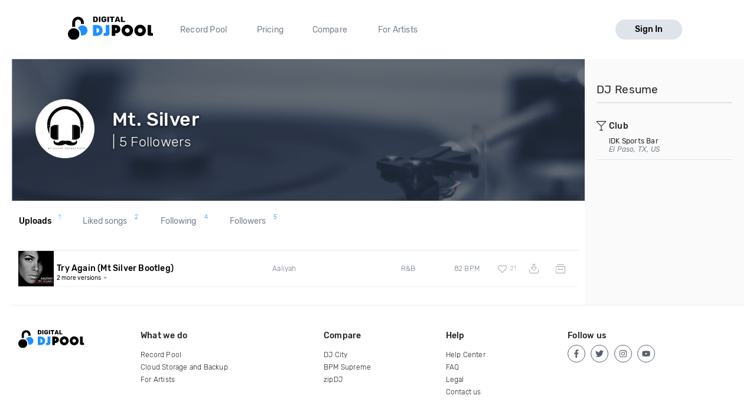

--- FILE ---
content_type: text/html; charset=utf-8
request_url: https://digitaldjpool.com/mtsilverproductions
body_size: 5786
content:

<!DOCTYPE html>
<html>
<head>
    <meta charset="utf-8" />
    <link rel="shortcut icon" type="image/x-icon" href="/favicon.ico">
    <link rel="apple-touch-icon" href="/assets/img/png/layout/apple-touch-icon.png">
    <meta name="viewport" content="width=device-width, initial-scale=1.0">
    

    <title>Mt. Silver DJ Pool Profile</title>

    <meta name="description" content="Mt. Silver is a member at the world's best record pool, Digital DJ Pool" />
    <link rel="canonical" href="https://digitaldjpool.com/mtsilverproductions" />

    <script type="text/javascript">  var appInsights = window.appInsights || function (config) { function i(config) { t[config] = function () { var i = arguments; t.queue.push(function () { t[config].apply(t, i) }) } } var t = { config: config }, u = document, e = window, o = "script", s = "AuthenticatedUserContext", h = "start", c = "stop", l = "Track", a = l + "Event", v = l + "Page", y = u.createElement(o), r, f; y.src = config.url || "https://az416426.vo.msecnd.net/scripts/a/ai.0.js"; u.getElementsByTagName(o)[0].parentNode.appendChild(y); try { t.cookie = u.cookie } catch (p) { } for (t.queue = [], t.version = "1.0", r = ["Event", "Exception", "Metric", "PageView", "Trace", "Dependency"]; r.length;) i("track" + r.pop()); return i("set" + s), i("clear" + s), i(h + a), i(c + a), i(h + v), i(c + v), i("flush"), config.disableExceptionTracking || (r = "onerror", i("_" + r), f = e[r], e[r] = function (config, i, u, e, o) { var s = f && f(config, i, u, e, o); return s !== !0 && t["_" + r](config, i, u, e, o), s }), t }({ instrumentationKey: "4c764618-a7e8-4b4f-a054-6f51f1ba2bc1" }); window.appInsights = appInsights; appInsights.trackPageView();</script>

    

<!-- Global site tag (gtag.js) - Google Analytics -->
<script async src="https://www.googletagmanager.com/gtag/js?id=UA-5700829-2"></script>
<script>
        window.dataLayer = window.dataLayer || [];
        function gtag() { dataLayer.push(arguments); }
        gtag('set', 'linker', { 'domains': ['pro.digitaldjpool.com'] });
        gtag('js', new Date());

        gtag('config', 'UA-5700829-2');
        gtag('config', 'AW-798849224');
</script>
<script>
        gtag('event', 'page_view', {
            'send_to': 'AW-798849224'
        });
</script>

    <script src="https://maps.googleapis.com/maps/api/js?key=AIzaSyA3l9paWKypmqzHxUR3NkGPw03BpI8zr04&libraries=places&language=en"></script>
    

<script>
    

        window.djpConfig = {
            host: '',
            imageResourceUrl: 'https://img.digitaldjpool.com/',
            merchantId: 'zmrw8vj4d7rqhcyb',
            webpackPublicPath: '//djp.thedjpool.net/dist/',
            ga: {
                googleApis: {
                    googleAdwordsId: 'AW-798849224',
                },
                conversionIds: {
                    boostPayment: '',
                    respinPayment: '',
                },
            },
            addPaymentCaptchaSiteKey: '6Ldo9r0ZAAAAABuLsjysM2Z-cqQrBLU9F5yp00PB',
        };
</script>
    <link href="//djp.thedjpool.net/dist/main.94e6570f46c1d4881822.css" rel="stylesheet" />
<script src="/assets/js/outdated-browser-rework.min.js"></script>
<script src="//djp.thedjpool.net/dist/vendors~main.93e7cefc8642e3807910.bundle.js"></script><script src="//djp.thedjpool.net/dist/main.94e6570f46c1d4881822.js"></script>
    

    <!-- Meta Pixel Code -->
    <script>
        !function (f, b, e, v, n, t, s) {
            if (f.fbq) return; n = f.fbq = function () {
                n.callMethod ?
                    n.callMethod.apply(n, arguments) : n.queue.push(arguments)
            };
            if (!f._fbq) f._fbq = n; n.push = n; n.loaded = !0; n.version = '2.0';
            n.queue = []; t = b.createElement(e); t.async = !0;
            t.src = v; s = b.getElementsByTagName(e)[0];
            s.parentNode.insertBefore(t, s)
        }(window, document, 'script',
            'https://connect.facebook.net/en_US/fbevents.js');
        fbq('init', '474252122026324');
        fbq('track', 'PageView');
    </script>
    <noscript>
        <img height="1" width="1" style="display:none"
             src="https://www.facebook.com/tr?id=474252122026324&ev=PageView&noscript=1" />
    </noscript>
    <!-- End Meta Pixel Code -->

</head>
<body>
    



 
    <div id="outdated"></div>
<script>
    document.addEventListener('DOMContentLoaded',
        function () {
            outdatedBrowserRework({
                browserSupport: {
                    'Chrome': 41,
                    'Edge': 39,
                    'Safari': 10,
                    'Mobile Safari': 10,
                    "Mobile Firefox": 5,
                    'Firefox': 50,
                    'Opera': 50,
                    'Vivaldi': 1,
                    'Yandex': { major: 17, minor: 10 },
                    'IE': false
                },
                requireChromeOnAndroid: false,
                isUnknownBrowserOK: true,
                backgroundColor: '#ff6b81',
                messages: {
                    en: {
                        outOfDate: "Your browser is out of date!",
                        update: {
                            web: "Please note that Digital DJ Pool no longer supports this browser. We recommend upgrading to the latest <a href=\"https://www.microsoft.com/en-us/windows/microsoft-edge\">Microsoft Edge</a>, <a href=\"https://chrome.google.com\">Google Chrome</a>, or <a href=\"https://mozilla.org/firefox/\">Firefox</a>.",
                            googlePlay: "Please install Chrome from Google Play",
                            appStore: "Please update iOS from the Settings App"
                        },
                        url: "https://help.digitaldjpool.com/the-basics/supported-browsers",
                        callToAction: "Learn More",
                        close: "Close"
                    }
                }
            });
        });
</script>
    <div class="layouts-logged-in">

        
<header class="djp-header-landing" style="">
    <nav class="container container-m djp-main-nav-landing">
        <div class="djp-main-nav-landing-left">
            <a href="/" class="djp-logo">
                <img src="/assets/img/svg/djp_logo_alt.svg" alt="Digital DJ Pool Logo">
            </a>
            <div class="djp-nav-pages hide-on-med-and-down">
                <a href="/" title="Record Pool">Record Pool</a>
                <a href="/pricing" title="Pricing">Pricing</a>
                <a href="/compare/dj-city" title="Compare">Compare</a>
                <a href="/music-promotion" title="For Artists">For Artists</a>
            </div>
        </div>
            <a href="/account/sign-in" class="djp-btn light-grey-btn hide-on-med-and-down">Sign In</a>
        <a href="javascript:;" data-target="mobileMenu" class="sidenav-trigger icon-btn hide-on-large-only" onclick="openMobileMenu()">
            <svg class="icon icon-bars-solid "><use xlink:href="/assets/img/svg/djp-icons/symbol-defs.svg?054ee34a227f78c9a539caf3d8aa45d5#icon-bars-solid"></use></svg>
        </a>
    </nav>
    <nav class="djp-mobile-menu sidenav" id="mobileMenu">
    <header class="mobile-navbar">
        <a href="javascript:;" class="icon-btn">
            <svg class="icon icon-bars-solid "><use xlink:href="/assets/img/svg/djp-icons/symbol-defs.svg?054ee34a227f78c9a539caf3d8aa45d5#icon-bars-solid"></use></svg>
        </a>
        <a href="javascript:;" class="sidenav-close icon-btn" onclick="closeMobileMenu()">
            <svg class="icon icon-times "><use xlink:href="/assets/img/svg/djp-icons/symbol-defs.svg?054ee34a227f78c9a539caf3d8aa45d5#icon-times"></use></svg>
        </a>
    </header>
    <ul>
        <li>
            <a class="txt-med" href="/record-pool/new-music" title="Record pool">Record pool</a>
        </li>
        <li>
            <a class="txt-med" href="/pricing" title="Pricing">Pricing</a>
        </li>
        <li>
            <a class="txt-med" href="/compare/dj-city" title="Compare">Compare</a>
        </li>
        <li>
            <a class="txt-med" href="/music-promotion" title="For Artists">For Artists</a>
        </li>
        <li class="divider"></li>
            <li><a href="/account/sign-in">Sign In</a></li>
    </ul>
</nav>

<script>
        //djpVueComponents.createMobileNav();
</script>
</header>
<div id="menuSidenavOverlay" class="sidenav-overlay" style="display: none; opacity: 0;" onclick="closeMobileMenu()"></div>


<script>
    function openMobileMenu() {
        var menuSidenavOverlay = document.getElementById("menuSidenavOverlay");
        menuSidenavOverlay.style.display = "block";
        menuSidenavOverlay.style.transition = "opacity 0.35s ease 0.1s";
        menuSidenavOverlay.style.opacity = 1;

        var mobileMenu = document.getElementById("mobileMenu");
        mobileMenu.style.transition = "transform 0.35s ease-in";
        mobileMenu.style.transform = "translateX(0%)";
    }

    function closeMobileMenu() {
        var menuSidenavOverlay = document.getElementById("menuSidenavOverlay");
        menuSidenavOverlay.style.display = "none";
        menuSidenavOverlay.style.transition = "opacity 0.25s";
        menuSidenavOverlay.style.opacity = 0;

        var mobileMenu = document.getElementById("mobileMenu");
        mobileMenu.style.transform = "translateX(-105%)";
        }

    var menuItem = document.querySelector(".djp-nav-pages a[href='" + document.location.pathname + "']");
    if (menuItem !== null) {
        menuItem.className += "active";
    }
</script>


        <section class="main-content">
            <div class="container">

                

<div class="scope-profile page-content-wrapper no-padding">

    <!-- Profile header-->
    <header class="djp-profile-header" style="background-image: url(&#39;/assets/img/png/dj-page-wide.png&#39;)">

        <div class="djp-profile-header-content">

            <div class="djp-user-image large">
                    <img src="https://img.digitaldjpool.com/0/b/9/1/5/1/0b9151b3-7a22-47f9-a6d0-77864412fb69.jpg?mode=crop&amp;width=100&amp;height=100&amp;" class="profile-image" />
            </div>

            <div class="djp-profile-header-stats">
                <h2 class="user-name">Mt. Silver</h2>

                <div class="user-location-wrapper">
                    <p class="user-location"> | 5 Followers</p>

                    <div class="djp-profile-header-btns">


                    </div>
                </div>
            </div>
        </div>
    </header>

    <div class="hide-on-large-only">
        <section class="side-bar-section">
            <h1 class="side-column-title">
                <span>About</span>
                <resume-btn-mobile data-end-point-url="/i/users/mtsilverproductions/djresume"></resume-btn-mobile>
            </h1>
        </section>
    </div>

    <div class="section-content">
        <profile-content-section data-end-point-prefix="/i/users/mtsilverproductions" data-username="mtsilverproductions"></profile-content-section>
    </div>

    <add-to-crate-modal></add-to-crate-modal>
    <copy-crate-modal></copy-crate-modal>
</div>




                <aside class="side-column bgr-gray hide-on-med-and-down">
                    

            <profile-resume-panel-public data-end-point-url="/i/users/mtsilverproductions/djresume"></profile-resume-panel-public>

                </aside>
            </div>
        </section>
        <footer class="site-footer">
    <div class="container">

        <div class="row">
            <div class="footer-links">
                <div class="row">

                    <div class="col s6 m3 l2">
                        <a href="/" class="djp-logo">
                            <img src="/assets/img/svg/djp_logo_alt.svg" alt="">
                        </a>
                    </div>

                    <div class="col s6 m3 l3">
                        <h2 class="footer-title">What we do</h2>

                        <ul>
                                <li><a class="footer-link" href="/">Record Pool</a></li>
                            <li><a href="/my-dj-cloud" class="footer-link">Cloud Storage and Backup</a></li>
                            <li><a href="/music-promotion" class="footer-link">For Artists</a></li>
                        </ul>
                    </div>

                    <div class="col s6 m3 l2">
                        <h2 class="footer-title">Compare</h2>
                        <ul>
                            <li><a href="/compare/dj-city" class="footer-link">DJ City</a></li>
                            <li><a href="/compare/bpm-supreme" class="footer-link">BPM Supreme</a></li>
                            <li><a href="/compare/zip-dj" class="footer-link">zipDJ</a></li>
                        </ul>
                    </div>

                    <div class="col s6 m3 l2">
                        <h2 class="footer-title">Help</h2>

                        <ul>
                            <li><a href="https://help.digitaldjpool.com/" class="footer-link">Help Center</a></li>
                            <li><a href="/about/faq" class="footer-link">FAQ</a></li>
                            <li><a href="/legal" class="footer-link">Legal</a></li>
                            <li><a href="/home/contact" class="footer-link">Contact us</a></li>
                        </ul>
                    </div>

                    <div class="col s6 m3 l3">
                        <h2 class="footer-title">Follow us</h2>

                        <a href="https://www.facebook.com/pages/Digital-DJ-Pool/320802229385" class="icon-btn-social fb" title="Facebook" target="_blank">
                            <svg class="icon icon-facebook-f "><use xlink:href="/assets/img/svg/djp-icons/symbol-defs.svg?054ee34a227f78c9a539caf3d8aa45d5#icon-facebook-f"></use></svg>
                        </a>
                        <a href="https://twitter.com/digitaldjpool" class="icon-btn-social twitter" target="_blank" title="Twitter">
                            <svg class="icon icon-twitter "><use xlink:href="/assets/img/svg/djp-icons/symbol-defs.svg?054ee34a227f78c9a539caf3d8aa45d5#icon-twitter"></use></svg>
                        </a>
                        <a href="https://instagram.com/digitaldjpool" class="icon-btn-social insta" target="_blank" title="Instagram">
                            <svg class="icon icon-instagram "><use xlink:href="/assets/img/svg/djp-icons/symbol-defs.svg?054ee34a227f78c9a539caf3d8aa45d5#icon-instagram"></use></svg>
                        </a>
                        <a href="https://www.youtube.com/c/digitaldjpool" class="icon-btn-social yt" target="_blank" title="Youtube">
                            <svg class="icon icon-youtube "><use xlink:href="/assets/img/svg/djp-icons/symbol-defs.svg?054ee34a227f78c9a539caf3d8aa45d5#icon-youtube"></use></svg>
                        </a>
                    </div>
                </div>
            </div>
        </div>
        <br />
        <div class="row">
            <p class="djp-copy col s12 text-center">copyright 2015-2026 Digital DJ Pool</p>
        </div>
    </div>
</footer>
    </div>

    
    <script type="text/javascript">
        djpVueComponents.createAddToCrateModal();
        djpVueComponents.createProfileContentSection();
        djpVueComponents.createCopyCrateModal();
        djpVueComponents.createUserFollowButton();
        djpVueComponents.createResumeBtnMobile();
            djpVueComponents.createProfileResumePanelPublic();
    </script>



    
    

    <script>
        window.intercomSettings = {
            app_id: 'm5jp3wav'
        };
    </script>
<script>(function () { var w = window; var ic = w.Intercom; if (typeof ic === "function") { ic('reattach_activator'); ic('update', intercomSettings); } else { var d = document; var i = function () { i.c(arguments) }; i.q = []; i.c = function (args) { i.q.push(args) }; w.Intercom = i; function l() { var s = d.createElement('script'); s.type = 'text/javascript'; s.async = true; s.src = 'https://widget.intercom.io/widget/m5jp3wav'; var x = d.getElementsByTagName('script')[0]; x.parentNode.insertBefore(s, x); } if (w.attachEvent) { w.attachEvent('onload', l); } else { w.addEventListener('load', l, false); } } })()</script>
    

<djp-player></djp-player>
<script>

        djpVueComponents.initializePlayer();
    djpVueComponents.createModalsManager();
</script>
    <alert-modal></alert-modal>
    <script type="text/javascript">
        djpVueComponents.createAlertModal();
    </script>
</body>
</html>